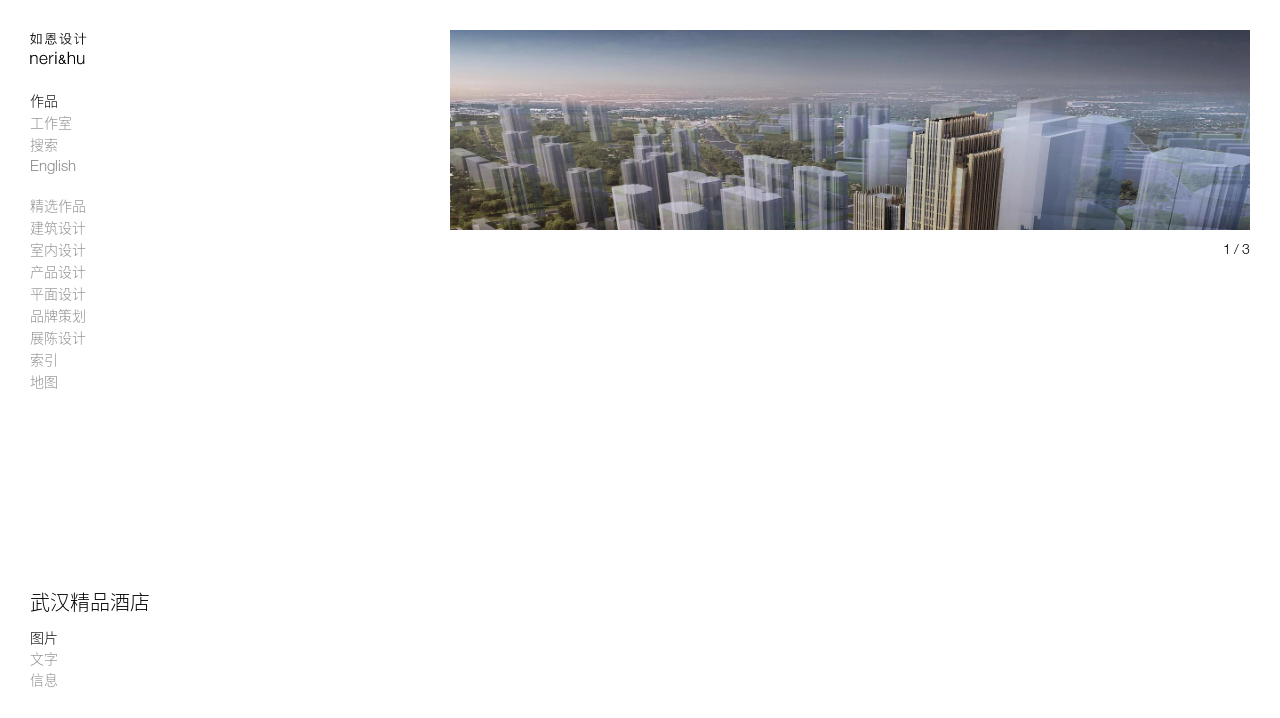

--- FILE ---
content_type: text/html; charset=UTF-8
request_url: https://neriandhu.com/zn/works/wuhan-hotel
body_size: 3317
content:
<!DOCTYPE html>
<html xmlns="http://www.w3.org/1999/xhtml" xml:lang="zn" lang="zn" class="zn">
<head>
<title>Neri&Hu – 武汉精品酒店</title>
<meta charset="utf-8">
<script src="https://use.typekit.net/mbj7pmj.js"></script><script>try{Typekit.load({ async: true });}catch(e){}</script><link rel='stylesheet' type='text/css' href='/css/main.css?26' /><meta name='viewport' content='width=device-width, initial-scale=1' /><link rel='apple-touch-icon' sizes='57x57' href='/css/favicons/apple-touch-icon-57x57.png'><link rel='apple-touch-icon' sizes='114x114' href='/css/favicons/apple-touch-icon-114x114.png'><link rel='apple-touch-icon' sizes='72x72' href='/css/favicons/apple-touch-icon-72x72.png'><link rel='apple-touch-icon' sizes='144x144' href='/css/favicons/apple-touch-icon-144x144.png'><link rel='apple-touch-icon' sizes='60x60' href='/css/favicons/apple-touch-icon-60x60.png'><link rel='apple-touch-icon' sizes='120x120' href='/css/favicons/apple-touch-icon-120x120.png'><link rel='apple-touch-icon' sizes='76x76' href='/css/favicons/apple-touch-icon-76x76.png'><link rel='apple-touch-icon' sizes='152x152' href='/css/favicons/apple-touch-icon-152x152.png'><link rel='icon' type='image/png' href='/css/favicons/196x196.png' sizes='196x196'><link rel='icon' type='image/png' href='/css/favicons/160x160.png' sizes='160x160'><link rel='icon' type='image/png' href='/css/favicons/96x96.png' sizes='96x96'><link rel='icon' type='image/png' href='/css/favicons/16x16.png' sizes='16x16'><link rel='icon' type='image/png' href='/css/favicons/32x32.png' sizes='32x32'><meta name='msapplication-TileColor' content='#ffffff'><meta name='msapplication-TileImage' content='/css/favicons/mstile-144x144.png'><meta name='keywords' content='Neri&amp;Hu, Shanghai'><meta name='description' content='Neri&amp;Hu Design and Research Office is an inter-disciplinary architectural design practice based in Shanghai, founded in 2004 by partners Lyndon Neri and Rossana Hu'><meta property='og:title' content='Neri&amp;Hu – 武汉精品酒店' /><meta property='og:type' content='website' /><meta property='og:description' content='Neri&amp;Hu Design and Research Office is an inter-disciplinary architectural design practice based in Shanghai, founded in 2004 by partners Lyndon Neri and Rossana Hu' /><meta property='og:image' content='' /><meta property='twitter:card' content='summary' /><meta property='twitter:title' content='Neri&amp;Hu – 武汉精品酒店' /><meta property='twitter:description' content='Neri&amp;Hu Design and Research Office is an inter-disciplinary architectural design practice based in Shanghai, founded in 2004 by partners Lyndon Neri and Rossana Hu' /><meta property='twitter:image' content='' /><meta name='format-detection' content='telephone=no' /><script type='text/javascript' src='/js/jquery-3.5.1.min.js'></script><script type='text/javascript' src='/js/jquery-migrate-3.3.1.min.js'></script><script type='text/javascript' src='/js/jquery.plugins.js'></script><script type='text/javascript' src='/js/docready.js?26'></script><script src='/js/mapbox-gl.js'></script><link href='/css/mapbox-gl.css' rel='stylesheet' /><script>
	(function(i,s,o,g,r,a,m){i['GoogleAnalyticsObject']=r;i[r]=i[r]||function(){
	(i[r].q=i[r].q||[]).push(arguments)},i[r].l=1*new Date();a=s.createElement(o),
	m=s.getElementsByTagName(o)[0];a.async=1;a.src=g;m.parentNode.insertBefore(a,m)
	})(window,document,'script','//www.google-analytics.com/analytics.js','ga');	
	ga('create', 'UA-18300174-3', 'auto');
	ga('send', 'pageview');
	</script></head>

<body><div id='site'><header><div class='logowrap'><a href='/zn' class='logo logo-zn'>如恩设计</a><a href='/en' class='logo logo-en'>neri&hu</a></div><nav id='mainnavi'><ul><li class='selected'><a href='/zn/works' data-subnavi='1'>作品</a></li><li><a href='/zn/about' data-subnavi='2'>工作室</a></li><li class='searchli'><form action='/zn/search/' id='searchform' method='get'><fieldset><div class='lot'><input type='hidden' name='l' value='zn' /><input type='text' name='q' value='' id='search' autocomplete='off' required /><label>搜索</label></div></fieldset></form></li><li class='mkbgr'><a class='langswitch' data-lang='en' href='/en/works/wuhan-hotel'>English</a></li></ul><ul class='subnavi subnavi_1 selected'><li><a href='/zn/works/selected' data-subsubnavi='1'>精选作品</a></li><li><a href='/zn/works/architecture' data-subsubnavi='2'>建筑设计</a></li><li><a href='/zn/works/interiors' data-subsubnavi='3'>室内设计</a></li><li><a href='/zn/works/products' data-subsubnavi='4'>产品设计</a></li><li><a href='/zn/works/graphics' data-subsubnavi='5'>平面设计</a></li><li><a href='/zn/works/branding' data-subsubnavi='6'>品牌策划</a></li><li><a href='/zn/works/installations-exhibitions' data-subsubnavi='7'>展陈设计</a></li><li><a href='/zn/works/index' data-subsubnavi='8'>索引</a></li><li><a href='/zn/works/map' data-subsubnavi='9'>地图</a></li></ul><ul class='subnavi subnavi_2'><li><a href='/zn/about' data-subsubnavi='10'>关于</a></li><li><a href='/zn/people' data-subsubnavi='11'>设计团队</a></li><li><a href='/zn/news' data-subsubnavi='12'>新闻</a></li><li><a href='/zn/press' data-subsubnavi='13'>媒体</a></li><li><a href='/zn/awards' data-subsubnavi='14'>奖项</a></li><li><a href='/zn/contact' data-subsubnavi='15'>联络</a></li></ul><ul class='subsubnavi subsubnavi_2'><li><a href='/zn/works/architecture' data-subsubnavi='2'>全部</a></li><li><a href='/zn/works/residential' data-subsubnavi='2'>住宅</a></li><li><a href='/zn/works/civic-cultural' data-subsubnavi='2'>公共与文化</a></li><li><a href='/zn/works/hospitality' data-subsubnavi='2'>酒店与餐饮</a></li><li><a href='/zn/works/masterplan-mixed-use' data-subsubnavi='2'>总体规划与综合体</a></li><li><a href='/zn/works/office-retail' data-subsubnavi='2'>办公与零售</a></li><li><a href='/zn/works/renovation' data-subsubnavi='2'>改造</a></li><li><a href='/zn/works/research' data-subsubnavi='2'>研究</a></li></ul><ul class='subsubnavi subsubnavi_3'><li><a href='/zn/works/interiors' data-subsubnavi='3'>全部</a></li><li><a href='/zn/works/hospitality_2' data-subsubnavi='3'>酒店与餐饮</a></li><li><a href='/zn/works/civic-cultural_2' data-subsubnavi='3'>公共与文化</a></li><li><a href='/zn/works/masterplan-mixeduse' data-subsubnavi='3'>总体规划与综合体</a></li><li><a href='/zn/works/office-retail_2' data-subsubnavi='3'>办公与零售</a></li><li><a href='/zn/works/residential_2' data-subsubnavi='3'>住宅</a></li></ul><ul class='subsubnavi subsubnavi_4'><li><a href='/zn/works/products' data-subsubnavi='4'>全部</a></li><li><a href='/zn/works/beds' data-subsubnavi='4'>床</a></li><li><a href='/zn/works/lighting' data-subsubnavi='4'>灯</a></li><li><a href='/zn/works/accessories' data-subsubnavi='4'>配饰</a></li><li><a href='/zn/works/carpets' data-subsubnavi='4'>毯</a></li><li><a href='/zn/works/seaters' data-subsubnavi='4'>椅</a></li><li><a href='/zn/works/tables' data-subsubnavi='4'>桌</a></li><li><a href='/zn/works/limited-editions' data-subsubnavi='4'>限量</a></li><li><a href='/zn/works/cabinets' data-subsubnavi='4'>柜</a></li><li><a href='/zn/works/bathroom' data-subsubnavi='4'>卫浴</a></li></ul><ul class='subsubnavi subsubnavi_5'><li><a href='/zn/works/graphics' data-subsubnavi='5'>全部</a></li><li><a href='/zn/works/signage-interior-graphics' data-subsubnavi='5'>标识与室内平面设计</a></li><li><a href='/zn/works/limited-editions_2' data-subsubnavi='5'>限量</a></li><li><a href='/zn/works/editorial' data-subsubnavi='5'>出版品</a></li><li><a href='/zn/works/packaging' data-subsubnavi='5'>包装设计</a></li></ul><ul class='subsubnavi subsubnavi_11'><li><a href='/zn/people/founding-partners/lyndon-neri' data-subsubnavi='11'>郭锡恩</a></li><li><a href='/zn/people/founding-partners/rossana-hu' data-subsubnavi='11'>胡如珊</a></li><li><a href='/zn/people/managing-director/jerry-del-fierro-' data-subsubnavi='11'>黄建利</a></li></ul><ul class='subsubnavi subsubnavi_12'><li><a href='/zn/news/' data-subsubnavi='12'>全部</a></li><li><a href='/zn/news/awards' data-subsubnavi='12'>奖项</a></li><li><a href='/zn/news/exhibitions' data-subsubnavi='12'>展览</a></li><li><a href='/zn/news/lectures' data-subsubnavi='12'>演讲</a></li><li><a href='/zn/news/project' data-subsubnavi='12'>项目</a></li></ul><ul class='subsubnavi subsubnavi_14'><li><a href='/zn/awards/' data-subsubnavi='14'>全部</a></li><li><a href='/zn/awards/founding-partners' data-subsubnavi='14'>个人</a></li><li><a href='/zn/awards/office' data-subsubnavi='14'>工作室</a></li><li><a href='/zn/awards/architecture' data-subsubnavi='14'>建筑设计</a></li><li><a href='/zn/awards/interiors' data-subsubnavi='14'>室内设计</a></li><li><a href='/zn/awards/products' data-subsubnavi='14'>产品设计</a></li><li><a href='/zn/awards/installations' data-subsubnavi='14'>展陈设计</a></li><li><a href='/zn/awards/food-beverage' data-subsubnavi='14'>餐饮</a></li><li><a href='/zn/awards/graphics-branding' data-subsubnavi='14'>品牌策划与平面设计</a></li></ul></nav></header><div id='searchresults'></div><main class='include'><article class='project'><div class='projectnavi'><span class='title'>武汉精品酒店</span><button class='sectiontitle selected' data-section='1'>图片</button><button class='sectiontitle' data-section='2'>文字</button><button class='sectiontitle' data-section='3'>信息</button></div><section class='sec_1 active'><button class='sectiontitle'>图片</button><div class='content'><div class='slideshow proj' data-effect='fade' data-autointerval='2000'><div class='inner group' data-ratio='1.3333333333333'><div class='slide activeslide'><img class='lazyload size4 right' src='https://cdn.neriandhu.com/files/images/2483/3/neri-and-hu-wuhan-hotel-02.jpg'  data-src='https://cdn.neriandhu.com/files/images/2483/3/neri-and-hu-wuhan-hotel-02.jpg' alt='' /><div class='hiddencap'></div></div><div class='slide'><img class='lazyload size5' src='https://cdn.neriandhu.com/files/images/2484/3/neri-and-hu-wuhan-hotel-01.jpg'  data-src='https://cdn.neriandhu.com/files/images/2484/3/neri-and-hu-wuhan-hotel-01.jpg' alt='' /><div class='hiddencap'></div></div><div class='slide'><img class='lazyload size4 right' src='https://cdn.neriandhu.com/files/images/2485/3/neri-and-hu-wuhan-hotel-03.jpg'  data-src='https://cdn.neriandhu.com/files/images/2485/3/neri-and-hu-wuhan-hotel-03.jpg' alt='' /><div class='hiddencap'></div></div></div><button class='ssnavi sbtn prev'></button><button class='ssnavi sbtn next'></button><div class='caption'><span class='counter'><span class='ic'>1</span>&thinsp;/&thinsp;3</span> <span class='captiontext'></span></div></div><div class='related afterslideshow'><h2>相关作品</h2><div class='thumbs'><a href='/zn/works/shanghai-edition-hotel' class='thumb'><div class='img'><img src='https://cdn.neriandhu.com/files/images/1899/2/neri-and-hu-shanghai-edition-02.jpg' width='600' height='548' alt='' /></div><div class='txt'>上海艾迪逊酒店</div></a><a href='/zn/works/the-archives-le-meridien-zhengzhou' class='thumb portrait'><div class='img'><img src='https://cdn.neriandhu.com/files/images/97/2/neri-and-hu-le-meridien-zhengzhou-01.jpg' width='400' height='600' alt='' /></div><div class='txt'>档案 | 郑州建业艾美酒店</div></a></div></div></div></section><h1>武汉精品酒店</h1><section class='sec_2'><button class='sectiontitle'>文字</button><div class='content txtimg'><div class='txt'><div></div></div><div class='imgcol'></div></div></section><section class='sec_3'><button class='sectiontitle'>信息</button><div class='content txtimg spec'><div class='txt'><div><p>面积<br>N/A</p>
<p>项目状态<br>概念</p>
<p>竣工时间<br>N/A</p>
<p>项目周期<br>2014年5月–</p>
<p>地址<br>N/A</p></div></div><div class='imgcol'></div></div></section><section class='sec_4 related'><button class='sectiontitle'>相关作品</button><div class='content'><a href='/zn/works/shanghai-edition-hotel' class='thumb'><div class='img'><img src='https://cdn.neriandhu.com/files/images/1899/2/neri-and-hu-shanghai-edition-02.jpg' width='600' height='548' alt='' /></div><div class='txt'>上海艾迪逊酒店</div></a><a href='/zn/works/the-archives-le-meridien-zhengzhou' class='thumb portrait'><div class='img'><img src='https://cdn.neriandhu.com/files/images/97/2/neri-and-hu-le-meridien-zhengzhou-01.jpg' width='400' height='600' alt='' /></div><div class='txt'>档案 | 郑州建业艾美酒店</div></a></div></section></article></main></div><div id='overlay'></div></body></html>

--- FILE ---
content_type: text/css
request_url: https://neriandhu.com/css/main.css?26
body_size: 8802
content:
@font-face {font-family:'HelveticaNeue';src:url('fonts/372278_0_0.eot');src:url('fonts/372278_0_0.eot?#iefix') format('embedded-opentype'), url('fonts/372278_0_0.woff2') format('woff2'), url('webfonts/372278_0_0.woff') format('woff'), url('fonts/372278_0_0.ttf') format('truetype'); }html, body, div, span, applet, object, iframe, h1, h2, h3, h4, h5, h6, p, blockquote, pre, a, abbr, acronym, address, big, cite, code, del, dfn, em, img, ins, kbd, q, s, samp, small, strike, strong, sub, sup, tt, var, b, u, i, center, dl, dt, dd, ol, ul, li, fieldset, form, label, legend, table, caption, tbody, tfoot, thead, tr, th, td, article, aside, canvas, details, embed, figure, figcaption, footer, header, hgroup, menu, nav, output, ruby, section, summary, time, mark, audio, video {margin:0;padding:0;border:0;font-size:100%;font:inherit;vertical-align:baseline;-webkit-text-size-adjust:none;-webkit-font-smoothing:antialiased;-webkit-box-sizing:border-box;-moz-box-sizing:border-box;box-sizing:border-box; }article, aside, details, figcaption, figure, footer, header, hgroup, menu, nav, section {display:block; }body {line-height:1; }ol, ul {list-style:none; }blockquote, q {quotes:none; }blockquote:before, blockquote:after, q:before, q:after {content:'';content:none; }table {border-collapse:collapse;border-spacing:0; }pre {font-size:12px; }html, body {height:100%; }div {position:relative;overflow:hidden; }.dn {display:none; }.db {display:block; }.dib {display:inline-block; }.fl {float:left; }.fr {float:right; }.h {width:100%; }.ov {overflow:visible; }b {font-weight:bold; }.mt {margin-bottom:20px; }.mb {margin-bottom:20px; }em {font-style:italic; }html body, html select, html input, html textarea {font-family:HelveticaNeue, "source-han-sans-simplified-c", Helvetica, Arial, Verdana, sans-serif;font-weight:normal;font-size:15px;line-height:19px; }html.zn body, html.zn select, html.zn input, html.zn textarea {font-size:14px;line-height:21px; }@media screen and (min-width:768px) {html body, html select, html input, html textarea {font-size:16px;line-height:20px; }html.zn body, html.zn select, html.zn input, html.zn textarea {font-size:14px;line-height:22px; } }a {color:inherit;text-decoration:none; }img {display:block; }button {background:none;border:none;cursor:pointer;padding:0;margin:0;font-family:inherit;font-size:inherit; }button:focus {outline:0; }button::-moz-focus-inner, input::-moz-focus-inner {border:0;padding:0;border-radius:0; }input, textarea, select {-webkit-box-sizing:border-box;-moz-box-sizing:border-box;box-sizing:border-box;outline:0;border-radius:0px;-webkit-appearance:none;-moz-appearance:none;appearance:none; }input {color:#000;background:transparent;border:none; }input[type=checkbox] {display:none; }input[type=checkbox] + label:before {font-family:Icons;display:inline-block;content:"\f096";width:22px;padding-left:1px; }input[type=checkbox]:checked + label:before {content:"\f046"; }select {color:#000;background:transparent;border:2px solid;width:100%;padding:13px 10px 12px; }.select:after {content:"\f0d7";font-family:Icons;color:#000;padding:6px 4px 2px;position:absolute;right:10px;top:21px;z-index:1;text-align:right;width:25px;pointer-events:none; }label {-webkit-touch-callout:none;-webkit-user-select:none;-khtml-user-select:none;-moz-user-select:none;-ms-user-select:none;user-select:none; }div.lot {position:relative;overflow:visible; }div.lot input {position:relative;top:0;left:0;z-index:1;background:none;color:#000; }div.lot input + label {position:absolute;top:0;bottom:0;left:0;width:100%;transition:opacity 0.2s;color:#000; }div.lot input:focus + label, div.lot input:valid + label {opacity:0; }div.lot .check {position:absolute;display:none;right:5px;bottom:6px;font-size:24px;line-height:24px; }div.lot .ccicon {position:absolute;display:block;right:5px;top:-8px;z-index:2; }div.lot .ccicon i {color:#444; }div.lot .ccicon i.selected {color:#000; }div.lot.validated input {color:;border-color:; }div.lot.validated .ccicon i.selected {color:; }div.lot.validated .check {display:block;color:; }div.lot.notvalid input {color:;border-color:; }h1 {margin-bottom:38px;font-size:30px;line-height:38px; }p {margin-bottom:20px; }p:last-child {margin-bottom:0; }.fsxs {font-size:14px;line-height:17px; }.fss {font-size:15px;line-height:19px; }.fsl {font-size:20px;line-height:24px; }.fsxl {font-size:30px;line-height:38px; }@media screen and (min-width:1024px) {h1 {margin-bottom:;font-size:;line-height:; }p {margin-bottom:; }p:last-child {margin-bottom:0; }.fsxs {font-size:;line-height:; }.fss {font-size:;line-height:; }.fsl {font-size:;line-height:; }.fsxl {font-size:;line-height:; } }.txtcol2 {-moz-column-count:2;-webkit-column-count:2;-o-column-count:2;column-count:2;-webkit-column-gap:10px;-moz-column-gap:10px;column-gap:10px;-moz-column-fill:auto;column-fill:auto; }.txtcol2 h3 {color:#919091;-moz-column-break-after:avoid;-webkit-column-break-after:avoid;column-break-after:avoid; }#site {background:#fff;min-height:100%;height:auto !important;height:100%;margin:0 auto;position:static;overflow:visible; }.include {min-height:100vh; }.include .paa {padding:75px 15px 20px;position:relative; }@media screen and (min-width:768px) {.include .paa {padding:100px 30px 20px; } }@media screen and (min-width:1024px) {.include {width:calc(100% - 220px);margin-left:220px; }.include .paa {padding:30px 30px 20px; } }@media screen and (min-width:1280px) {.include {width:calc(100% - 250px);margin-left:250px; }.include .paa {padding:75px 30px 30px; } }@media screen and (min-width:1760px) {.include {width:calc(100% - 300px);margin-left:300px; }.include .paa {padding:75px 30px 30px; } }#overlay {visibility:hidden;opacity:0;position:fixed;top:0;left:0;width:100%;height:100%;background-color:#f5f5f5;z-index:1;transition:opacity 0.3s ease-in; }#overlay.visible {visibility:visible;opacity:0.8;transition:opacity 0.3s ease-in; }@media screen and (min-width:1024px) {#overlay, #overlay.visible {visibility:hidden; } }header {position:fixed;top:0;left:0;width:100%;overflow:visible;background:#fff;z-index:4;padding:13px 15px;display:flex; }header .logowrap {flex:50%;align-self:start; }header .logowrap a {display:block; }header .logowrap .logo {background-repeat:no-repeat;width:80px;height:19px;line-height:999px;overflow:hidden; }header .logowrap .logo.logo-zn {margin-top:0px;background-position:left 1px;background-size:53px 14px;background-image:url(img/logo/neri-and-hu-logo-cn.svg); }header .logowrap .logo.logo-en {margin-top:1px;background-position:left 0px;background-size:51px 14px;background-image:url(img/logo/neri-and-hu-logo-en.svg); }header nav {flex:50%;align-self:start;display:block;position:relative; }header nav ul {position:relative;margin-top:0px; }header nav ul:first-child {margin:0; }header nav ul li {overflow:hidden;display:block;max-height:0;opacity:0.45;transition-delay:0.05s;transition-property:all;transition-duration:0.15s;transition-timing-function:ease-in-out; }header nav ul li a {display:block; }header nav ul li.selected {opacity:1;max-height:50px; }header nav ul li:hover {opacity:1; }header nav ul.subnavi, header nav ul.subsubnavi {display:none; }header nav ul.subnavi.selected, header nav ul.subsubnavi.selected {display:block; }header nav.expanded ul {margin-top:20px; }header nav.expanded ul:first-child {margin-top:0; }header nav.expanded ul li {max-height:50px; }header:hover nav {display:block; }@media screen and (min-width:350px) and (max-width:767px) {header nav.expanded ul li input {font-size:16px;line-height:20px; }header nav.expanded ul li label {font-size:16px;line-height:20px; }header nav.expanded ul li a {font-size:16px;line-height:20px;padding:2px 0; } }.zn .mkbgr {font-size:15px;line-height:19px; }body.homeboy header nav ul li {opacity:1; }@media screen and (min-width:768px) {header {padding:29px 30px 24px; }header .logowrap .logo {width:80px;height:19px;line-height:999px; }header .logowrap .logo.logo-zn {margin-top:0px;background-position:left 3px;background-size:57px 14px; }header .logowrap .logo.logo-en {margin-top:3px;background-position:left 0px;background-size:55px 14px; }header nav {padding-left:15px; } }@media screen and (min-width:1024px) {header {background:#fff;width:220px;display:block;padding:29px 30px;height:100%;transition:top 0.3s ease-in-out; }header .paa {padding:10px 30px;position:relative; }header .logowrap {width:100%; }header .logowrap #navicon {display:none; }header nav {width:100;display:block;margin-top:20px;position:relative;padding-left:0; }header nav ul {display:block;margin-top:20px;position:relative; }header nav ul li {max-height:50px; }header nav ul li.selected {opacity:1; }header nav ul:first-child {margin-top:20px; }header:hover nav ul li {opacity:0.45; }header:hover nav ul li.selected {opacity:1; }header:hover nav.searching ul li {opacity:0; }header:hover nav.searching ul li.searchli {opacity:1; }.belowheader {padding-top:45px; }.notouch header nav ul li {opacity:0; }.notouch header nav ul li.selected {opacity:1; }.notouch header nav.searching ul li {opacity:0; }.notouch header nav.searching ul li.searchli {opacity:1; }.notouch header:hover nav ul li {opacity:0.45; }.notouch header:hover nav ul li.selected {opacity:1; }.notouch header:hover nav ul li:hover {opacity:1; }.notouch header:hover nav.searching ul li {opacity:0; }.notouch header:hover nav.searching ul li.searchli {opacity:1; } }@media screen and (min-width:1280px) {header {width:250px; } }.indextable .row {width:100%;display:block;padding:0;margin-bottom:20px; }.indextable .row span {display:block; }.indextable .row span.year {float:left;width:70px; }.indextable .row span.title, .indextable .row span.category {display:block;margin-left:70px; }.indextable .row span.category {color:#919091;margin-left:70px; }.indextable .row span.location {margin-right:4px;color:#919091;margin-left:70px; }.indextable .row span .hom {display:none; }.indextable .row span.thumb {display:none;opacity:0;position:fixed;top:0;left:0; }.indextable .row.header {display:none; }.indextable .row.header a, .indextable .row.header span {display:inline-block;margin-right:4px;font-size:15px;line-height:19px;color:#000; }.indextable .row.header a.category, .indextable .row.header span.category {margin-right:0; }.indextable .row.header a .ss-arrow-down, .indextable .row.header span .ss-arrow-down {display:none; }.indextable .row.header a .ss-arrow-up, .indextable .row.header span .ss-arrow-up {display:none; }.indextable .row.header a:hover, .indextable .row.header span:hover {color:#000; }.indextable .row.header a:hover.ASC .ss-arrow-down, .indextable .row.header span:hover.ASC .ss-arrow-down {display:inline-block; }.indextable .row.header a:hover.DESC .ss-arrow-up, .indextable .row.header span:hover.DESC .ss-arrow-up {display:inline-block; }.indextable .row.header a.selected, .indextable .row.header span.selected, .indextable .row.header a.selected:hover, .indextable .row.header span.selected:hover {color:#000; }.indextable .row.header a.selected.ASC .ss-arrow-up, .indextable .row.header span.selected.ASC .ss-arrow-up, .indextable .row.header a.selected:hover.ASC .ss-arrow-up, .indextable .row.header span.selected:hover.ASC .ss-arrow-up {display:inline-block; }.indextable .row.header a.selected.ASC .ss-arrow-down, .indextable .row.header span.selected.ASC .ss-arrow-down, .indextable .row.header a.selected:hover.ASC .ss-arrow-down, .indextable .row.header span.selected:hover.ASC .ss-arrow-down {display:none; }.indextable .row.header a.selected.DESC .ss-arrow-up, .indextable .row.header span.selected.DESC .ss-arrow-up, .indextable .row.header a.selected:hover.DESC .ss-arrow-up, .indextable .row.header span.selected:hover.DESC .ss-arrow-up {display:none; }.indextable .row.header a.selected.DESC .ss-arrow-down, .indextable .row.header span.selected.DESC .ss-arrow-down, .indextable .row.header a.selected:hover.DESC .ss-arrow-down, .indextable .row.header span.selected:hover.DESC .ss-arrow-down {display:inline-block; }.indextable.byyear .row .year {opacity:0; }.indextable.byyear .row.isfirst .year {opacity:1; }.indextable.byyear .row.header .year {opacity:1; }@media screen and (min-width:768px) {.indextable .row {padding:0;margin-bottom:0px;overflow:hidden; }.indextable .row a, .indextable .row span {display:inline-block;margin-right:0;margin-left:0;float:left;padding:2px 20px 2px 0; }.indextable .row a .hod, .indextable .row span .hod {display:none; }.indextable .row a .hom, .indextable .row span .hom {display:inline; }.indextable .row a.year, .indextable .row span.year {width:8.69565%;margin-right:0%;color:#000; }.indextable .row a.title, .indextable .row span.title {display:inline-block;width:40.47826%;margin-left:0; }.indextable .row a.location, .indextable .row span.location {width:28.08696%;margin-right:0%;margin-left:0;color:#000; }.indextable .row a.category, .indextable .row span.category {float:none;display:block;overflow:hidden;margin-right:0;margin-left:0;width:22.73913%;color:#000; }.indextable .row.header {display:block;padding-top:0; }.indextable .row.header .sortbylabel {display:none; }.indextable .row.header a, .indextable .row.header span {font-size:;line-height:;margin-right:0%; }.indextable .row.header a.category {margin-right:0%; }.indextable .row.header:hover {font-weight:normal; }.indextable.byyear .row.isfirst {margin-top:50px; }.indextable.byyear .row.isfirst:nth-child(2) {margin-top:10px; } }ul.filter {text-transform:uppercase;font-size:14px;line-height:17px;margin-bottom:40px; }ul.filter li {display:inline-block;margin-right:10px; }ul.filter li a {color:#919091; }ul.filter li a.selected, ul.filter li a:hover {color:#000; }.projects .thumbswrap .thumb {display:block; }.projects .thumbswrap .thumb .txt {margin-top:11px; }.projects .thumbswrap .thumb img {width:100%;height:auto; }@media screen and (max-width:767px) {.projects .thumbswrap .thumb {margin-bottom:45px;width:83.33333%; }.projects .thumbswrap .thumb:nth-child(even) {margin-left:16.66667%; }.projects .thumbswrap .thumb.portrait {width:66.66667%; }.projects .thumbswrap .thumb.portrait:nth-child(even) {margin-left:33.33333%; } }@media screen and (min-width:768px) {.projects {padding:100px 30px; }.projects .thumbswrap {min-height:100vh; }.projects .thumbswrap.normal .thumb {margin-bottom:20px;margin-right:30px;float:left; }.projects .thumbswrap.normal .thumb img {height:250px;width:auto; }.projects .thumbswrap.normal .thumb .txt {height:40px;overflow:hidden;text-overflow:ellipsis;display:-webkit-box;-webkit-line-clamp:2;-webkit-box-orient:vertical; }.projects .thumbswrap.deluxe .thumb {position:absolute;width:41.66667%; }.projects .thumbswrap.deluxe .thumb.portrait {width:33.33333%; }.projects .thumbswrap.deluxe .thumb.size_1 {width:33.33333%; }.projects .thumbswrap.deluxe .thumb.size_1.portrait {width:25%; }.projects .thumbswrap.deluxe .thumb.size_2 {width:41.66667%; }.projects .thumbswrap.deluxe .thumb.size_2.portrait {width:33.33333%; }.projects .thumbswrap.deluxe .thumb.size_3 {width:50%; }.projects .thumbswrap.deluxe .thumb.size_3.portrait {width:41.66667%; }.notouch .projects .thumb .txt {opacity:0;transition:opacity 0.3s ease; }.notouch .projects .thumb:hover .txt {opacity:1; } }@media screen and (min-width:1024px) {.projects {padding:30px 30px 30px 0; } }.playerwrap {z-index:10;-webkit-touch-callout:none;-webkit-user-select:none;-khtml-user-select:none;-moz-user-select:none;-ms-user-select:none;user-select:none; }.playerwrap .progressbar {height:1px;background:#ccc;cursor:pointer;position:absolute;bottom:10px;left:27px;right:30px;width:calc(100% - 78px);z-index:1;transition:height 0.2s ease, bottom 0.2s ease; }.playerwrap .progressbar .bufferbar {height:10px;background:#aaa;position:absolute;top:0;left:0; }.playerwrap .progressbar .timebar {height:10px;position:absolute;top:0;left:0;background:#000;opacity:0.7; }.playerwrap .progressbar:hover {height:10px;bottom:6px; }.playerwrap .onvideo {position:absolute;top:0;left:0;width:100%;height:calc(100% - 30px);background:transparent; }.playerwrap .onvideo:after {position:absolute;font-family:Icons;content:"\f04b";top:50%;left:50%;margin-left:-16px;margin-top:-18px;font-size:40px; }.playerwrap .controls {margin-top:5px;color:#000;font-size:14px;line-height:19px; }.playerwrap .controls button {color:inherit; }.playerwrap .controls button:hover {opacity:0.45; }.playerwrap .controls .play {margin-right:10px;text-transform:uppercase; }.playerwrap .controls .fullscreen {float:right;text-transform:uppercase;margin-left:5px;font-size:14px; }.playerwrap .controls .mute {float:right;text-transform:uppercase; }@media screen and (min-width:768px) {.playerwrap .controls {font-size:14px;line-height:19px; } }article {padding:75px 15px 13px; }article .image + .maintxt, article .slideshow + .maintxt {margin-top:17px; }@media screen and (min-width:768px) {article {padding:100px 30px 29px; } }@media screen and (min-width:1024px) {article {padding:30px 30px 29px 0; } }.project {padding:75px 15px 20px; }.project h1 {font-size:20px;line-height:24px;margin-bottom:12px; }.project .projectnavi {display:none; }.project section .sectiontitle {display:block; }.project section .sectiontitle:before {font-family:Icons;display:inline-block;content:"\f063";margin-right:5px; }.project section .content {height:0;transition:height 0.3s ease-in-out; }.project section .content .reflink {color:#14aae3; }.project section .content .afterslideshow {display:none; }.project section .content.txtimg .txt .inlinereference {width:100%;margin-top:35px;margin-bottom:35px; }.project section .content.txtimg .txt .inlinereference img {width:calc(50% - 8px);height:auto;float:left; }.project section .content.txtimg .txt .inlinereference .refcaption {overflow:visible;float:left;margin-left:16px;width:calc(50% - 8px);font-size:14px;line-height:17px; }.project section .content.txtimg .txt .inlinereference .refcaption.has-hanging-quotes p:first-child {text-indent:-0.35em; }.project section .content.txtimg .txt.columns .cl2 {margin-top:20px; }.project section .content.txtimg .txt .sectext {margin-top:19px; }.project section .content .imgcol {display:none; }.project section.expanded .sectiontitle:before {content:"\f062"; }.project section.expanded .content {padding-top:14px;height:auto; }.project section:nth-child(-n+4) {margin-bottom:24px; }.project section:nth-child(-n+4) .sectiontitle {display:none; }.project section:nth-child(-n+4) .content {height:auto; }.project .related .thumb {display:block;width:60%;margin-bottom:40px;clear:both; }.project .related .thumb img {width:100%;height:auto; }.project .related .thumb.portrait {width:33%; }.project .related .thumb .txt {margin-top:8px; }.project .related .thumb:nth-child(even) {float:right; }html.zn .project h1 {font-size:19px;line-height:26px; }@media screen and (min-width:768px) {.project {padding:100px 30px 29px; }.project section .content.txtimg {display:flex; }.project section .content.txtimg .txt {width:65.25424%;margin-right:4.23729%;padding-bottom:40px; }.project section .content.txtimg .txt.spec {-moz-column-count:2;-webkit-column-count:2;-o-column-count:2;column-count:2;-webkit-column-gap:30px;-moz-column-gap:30px;column-gap:30px;-moz-column-fill:auto;column-fill:auto; }.project section .content.txtimg .txt.spec p {-webkit-column-break-inside:avoid;page-break-inside:avoid;break-inside:avoid; }.project section .content.txtimg .txt .inlinereference {display:none; }.project section .content.txtimg .sectext {padding-bottom:40px; }.project section .content.txtimg .imgcol {display:block;width:30.50848%;overflow:visible; }.project section .content.txtimg .imgcol .reference {overflow:visible;position:absolute;top:0;left:0;display:none; }.project section .content.txtimg .imgcol .reference:first-child {display:block; }.project section .content.txtimg .imgcol .reference img {width:100%;height:auto; }.project section .content.txtimg .imgcol .reference .refcaption {overflow:visible;margin-top:12px;font-size:14px;line-height:17px; }.project section .content.txtimg .imgcol .reference .refcaption.has-hanging-quotes p:first-child {text-indent:-0.35em; } }@media screen and (min-width:1024px) {.project {padding:30px 30px 30px 0; }.project .projectnavi {position:fixed;left:30px;bottom:30px;display:block;z-index:4;width:200px; }.project .projectnavi .title {display:block;font-size:20px;line-height:24px;margin-bottom:12px; }.project .projectnavi button {display:block;opacity:0.45; }.project .projectnavi button.selected {opacity:1; }.project h1 {display:none; }.project section {display:none;width:100%;margin-bottom:0; }.project section .sectiontitle {display:none; }.project section.active {display:block; }.project section:nth-child(-n+4) {margin-bottom:0px; }.project section .content {height:auto;min-height:calc(100vh - 60px);transition:none; }.project section .content.txtimg {display:flex; }.project section .content.txtimg .txt {align-self:flex-end;width:100%;padding-bottom:0px;margin-right:0; }.project section .content.txtimg .txt.columns {display:flex; }.project section .content.txtimg .txt.columns div {height:auto;width:30.28455%;align-self:flex-end;margin-right:4.57317%; }.project section .content.txtimg .txt.columns div.cl1 {margin-right:4.57317%; }.project section .content.txtimg .txt.columns div.cl2 {margin-top:0px; }.project section .content.txtimg .txt.columns p:last-child {margin-bottom:0; }.project section .content.txtimg .txt .inlinereference {display:none; }.project section .content.txtimg .txt .sectext {padding-bottom:0px;align-self:flex-end;width:30.28455%; }.project section .content.txtimg .imgcol {position:absolute;top:0;right:0;min-height:200px;width:23%;margin:0; }.project section .content.txtimg.spec .imgcol {width:30.28455%; }.project section .content .afterslideshow {display:block;position:fixed;width:500px;right:-500px;top:0;height:100%;padding:29px 30px;transition:right 0.5s ease; }.project section .content .afterslideshow h2 {margin-bottom:15px; }.project section .content .afterslideshow .thumbs {background:#fff;height:calc(100vh - 100px);display:flex;flex-direction:column;justify-content:space-between; }.project section .content .afterslideshow .thumbs .thumb {margin-bottom:0; }.project section .content .slideshow {transition:margin 0.5s ease; }.project section .content.showingrelated .slideshow {margin-left:-500px; }.project section .content.showingrelated .slideshow .sbtn.prev {width:100%; }.project section .content.showingrelated .slideshow .sbtn.next {width:0; }.project section .content.showingrelated .afterslideshow {right:0; } }@media screen and (min-width:1280px) {.project .projectnavi {width:190px; } }@media screen and (min-width:1760px) {.project .projectnavi {width:250px; } }.pagecontent {display:flex;flex-wrap:wrap; }.pagecontent.reverse {flex-direction:column-reverse; }.pagecontent .imgcol {width:100%; }.pagecontent .txt {width:100%;margin-bottom:40px; }.pagecontent .txt.columns div {margin-bottom:20px; }.pagecontent .txt.columns div:last-child {margin-bottom:0; }.pagecontent.reverse .txt {margin-bottom:20px; }.pagecontent .image {margin-bottom:20px; }.pagecontent .image img {width:100%;height:auto; }@media screen and (min-width:768px) {.pagecontent {flex-direction:row-reverse;flex-wrap:no-wrap;justify-content:space-between; }.pagecontent.reverse {flex-direction:row-reverse; }.pagecontent.reverse .txt {margin-bottom:0; }.pagecontent div.imgcol {width:30.50848%; }.pagecontent div.imgcol .slideshow, .pagecontent div.imgcol .image {float:right; }.pagecontent .txt {width:65.25424%; }.pagecontent .txt.columns div {margin-bottom:0; } }@media screen and (min-width:1024px) {.pagecontent {min-height:calc(100vh - 60px);display:flex;flex-direction:row-reverse; }.pagecontent .slideshow, .pagecontent .image, .pagecontent .txt {min-height:min-content; }.pagecontent div.imgcol {width:31.33333%; }.pagecontent div.imgcol .slideshow, .pagecontent div.imgcol .image {float:right; }.pagecontent div.imgcol .slideshow.nrw, .pagecontent div.imgcol .image.nrw {width:80%; }.pagecontent div.imgcol .slideshow.nrw img.portrait, .pagecontent div.imgcol .image.nrw img.portrait {float:right;width:71%; }.pagecontent div.imgcol .slideshow .slide img, .pagecontent div.imgcol .image .slide img {float:right; }.pagecontent .txt {width:65.66667%;align-self:flex-end;margin-right:3%;margin-bottom:0; } }@media screen and (min-width:1280px) {.pagecontent .txt.columns {display:flex; }.pagecontent .txt.columns div {height:auto;width:47.71574%;align-self:flex-end; }.pagecontent .txt.columns div:first-child {margin-right:4.56853%; } }.page {padding:75px 15px 20px; }@media screen and (min-width:768px) {.page {padding:100px 30px 29px; } }@media screen and (min-width:1024px) {.page {padding:30px 30px 29px; } }.press .presslist {width:100%; }.press .presslist .item {width:100%;display:flex; }.press .presslist .item.first {margin-top:20px; }.press .presslist .item.first:first-child {margin-top:0; }.press .presslist .item .year, .press .presslist .item .month {width:25%;opacity:0; }.press .presslist .item .year.first, .press .presslist .item .month.first {opacity:1; }.press .presslist .item .title {width:50%; }.press .presslist .item .title .pressinfo {display:none; }.press .pressimg {display:none; }@media screen and (min-width:768px) {.press {display:flex; }.press .presslist {width:65.25424%;margin-right:4.23729%; }.press .presslist .item .title {cursor:pointer; }.press .presslist .item .title .readmore {display:inline-block;opacity:0;color:#919091;transition:opacity 0.3s ease; }.press .presslist .item .title:hover .readmore {opacity:1; }.press .pressimg {width:30.50848%;display:block; }.press .pressimg img {width:100%;height:auto; }.press .pressimg .readmore {display:block;margin:8px 0; }.press .pressimg .readmore a {display:block; }.press .pressimg .readmore a:hover {color:#919091; } }.news .newsitem {width:100%;margin-bottom:57px; }.news .newsitem .img img {width:100%;height:auto; }.news .newsitem .img img.portrait {width:60%; }.news .newsitem .img + .txt {margin-top:12px; }.news .newsitem .txt .title {display:block; }.news .newsitem .txt .date {display:block;color:#919091;margin-bottom:19px; }.news .newslist {width:100%; }.news .newslist .item {color:#919091;margin-bottom:19px;display:block; }.news .newslist .item:hover {color:#000; }.news .newslist .item.selected {display:none; }.news .newslist .item .date {display:block; }.news .newslist .item .title {display:block;margin-bottom:19px; }@media screen and (min-width:768px) {.news {display:flex; }.news .newsitem {width:65.25424%; }.news .newslist {margin-left:4.23729%;width:30.50848%; }.news .newslist .item.selected {display:block;color:#000; } }@media screen and (min-width:1280px) {.news {display:flex; }.news .newsitem {width:57.08333%; }.news .newslist {margin-left:11.58333%;width:31.33333%; }.news .newslist .item.selected {display:block;color:#000; } }.people .thumb {display:block;width:100%;margin-bottom:40px; }.people .thumb .img {width:100%;background:#eee;position:relative; }.people .thumb .img:before {display:block;content:"";width:100%;padding-top:66.66667%; }.people .thumb .img img {position:absolute;top:50%;left:50%;width:100%;height:auto;transform:translateX(-50%) translateY(-50%); }.people .thumb .title {margin-top:17px; }.people .thumb .txt {display:none; }@media screen and (min-width:600px) {.people .thumbswrap {margin-left:-10px;margin-right:-10px;display:-webkit-box;display:-ms-flexbox;display:flex;flex-wrap:wrap; }.people .thumbswrap .thumb {-webkit-box-flex:0;-ms-flex:none;flex:none;width:50%;padding-left:10px;padding-right:10px; } }@media screen and (min-width:1024px) {.people .thumbswrap {margin-left:-10px; }.people .thumbswrap .thumb {width:33%;padding-left:10px;padding-right:10px; } }.person {padding:75px 15px 20px; }@media screen and (min-width:768px) {.person {padding:29px 30px 29px; } }.awards .yearwrap, .projawards .yearwrap {padding:0 0 0 70px; }.awards .yearwrap .year, .projawards .yearwrap .year {display:block;position:absolute;top:0;left:0; }.awards .yearwrap .item, .projawards .yearwrap .item {margin-bottom:38px; }.awards .yearwrap .item .title, .projawards .yearwrap .item .title {display:block; }.awards .yearwrap .item .subtitle, .projawards .yearwrap .item .subtitle {display:block;color:#919091; }@media screen and (min-width:768px) {.awards {padding:120px 30px 29px; }.awards .yearwrap, .projawards .yearwrap {padding:0 0 0 8.69565%; }.awards .yearwrap .item, .projawards .yearwrap .item {margin-bottom:38px;float:left; }.awards .yearwrap .item:nth-child(even), .projawards .yearwrap .item:nth-child(even) {width:42.85714%;clear:both;margin-right:4.7619%; }.awards .yearwrap .item:nth-child(odd), .projawards .yearwrap .item:nth-child(odd) {width:52.38095%; } }@media screen and (min-width:1024px) {.awards {padding:29px 30px 29px 0; }.awards .yearwrap, .projawards .yearwrap {padding:0 0 0 17.3913%; }.awards .yearwrap .item, .projawards .yearwrap .item {margin-bottom:38px;float:left; }.awards .yearwrap .item:nth-child(even), .projawards .yearwrap .item:nth-child(even) {width:47.36842%;clear:both;margin-right:5.26316%; }.awards .yearwrap .item:nth-child(odd), .projawards .yearwrap .item:nth-child(odd) {width:47.36842%; } }@media screen and (min-width:1280px) {.awards .yearwrap, .projawards .yearwrap {padding:0 0 0 170px; }.awards .yearwrap .item, .projawards .yearwrap .item {margin-bottom:48px;width:30.84337%;margin-right:3.44828%; }.awards .yearwrap .item:nth-child(even), .projawards .yearwrap .item:nth-child(even) {width:30.84337%;clear:none;margin-right:3.44828%; }.awards .yearwrap .item:nth-child(odd), .projawards .yearwrap .item:nth-child(odd) {width:30.84337%; }.awards .yearwrap .item:nth-child(3n+1), .projawards .yearwrap .item:nth-child(3n+1) {margin-right:0; }.awards .yearwrap .item:nth-child(3n+2), .projawards .yearwrap .item:nth-child(3n+2) {clear:both; } }.home {padding:120px 15px 20px; }.home .img img {width:100%;height:auto; }.home .txt {margin-top:40px;font-size:20px;line-height:24px;background:#fff;overflow:visible; }.home .txt.has-hanging-quotes p:first-child {text-indent:-0.35em; }html.zn .home .txt {font-size:19px;line-height:26px; }@media screen and (min-width:768px) {.home {padding:120px 30px 20px;height:calc(100vh - 140px); }.home .img img {width:100%;height:auto; }.home .txt {margin-top:0px;font-size:30px;line-height:38px;position:absolute;bottom:0px;left:0;padding:10px 30px 40px;background:#fff; }html.zn .home .txt {font-size:25px;line-height:39px; } }@media screen and (min-width:1024px) {.home {padding:30px 30px 30px 0;height:100vh;position:relative; }.home .img img {float:right;width:72%; }.home .img .playerwrap {float:right;width:72%; }.home .txt {font-size:30px;line-height:38px;padding:10px 10px 30px;background:#fff;width:100%; }.home .txt p {width:82%;max-width:850px; }html.zn .home .txt {font-size:25px;line-height:39px; } }#lightbox {display:none;position:fixed;top:0;left:0;background:rgba(255, 255, 255, 0.92);width:100%;height:100%;z-index:100;-webkit-box-sizing:border-box;-moz-box-sizing:border-box;box-sizing:border-box;padding:16px; }#lightbox.pntr {cursor:pointer; }#lightbox .content {position:absolute;width:60%;top:50%;left:50%;transform:translateX(-50%) translateY(-50%); }#lightbox .content img {width:100%;height:auto; }#lightbox .content .caption {margin-top:8px; }#lightbox .content .caption a {display:block;color:#14aae3; }#lightbox .content .caption a:hover {color:#000; }@media screen and (min-width:600px) {#lightbox {padding:20px; } }@media screen and (min-width:768px) {#lightbox {padding:30px; } }@media screen and (min-width:1024px) {#lightbox {padding:30px; } }.slideshow {width:100%; }.slideshow .inner {width:100%;height:200px; }.slideshow .slide {position:absolute;top:0;left:0;margin:0 auto;overflow:visible;width:100%;display:block;left:100%;opacity:0; }.slideshow .slide img {display:block;max-width:100%;max-height:100%;float:left; }.slideshow .slide img.right {float:right; }.slideshow .slide .playerwrap {display:block;float:left; }.slideshow .slide .playerwrap.right {float:right; }.slideshow .slide.pair img, .slideshow .slide.pair .playerwrap {max-width:50%;float:right; }.slideshow .slide.pair img:first-child, .slideshow .slide.pair .playerwrap:first-child {float:left; }.slideshow .slide.pair img.size1, .slideshow .slide.pair .playerwrap.size1 {max-width:40%;max-height:80%; }.slideshow .slide.pair img.size2, .slideshow .slide.pair .playerwrap.size2 {max-width:40%;max-height:80%; }.slideshow .slide.pair img.size3, .slideshow .slide.pair .playerwrap.size3 {max-width:40%;max-height:80%; }.slideshow .slide.pair img.size4, .slideshow .slide.pair .playerwrap.size4 {max-width:40%;max-height:80%; }.slideshow .slide.pair img.size5, .slideshow .slide.pair .playerwrap.size5 {max-width:50%;max-height:100%; }.slideshow .slide:first-child {left:0;opacity:1; }.slideshow .slide.slide-in-from-right {animation:slide-in-from-right 0.5s;left:0;display:block;opacity:1; }.slideshow .slide.slide-in-from-left {animation:slide-in-from-left 0.5s;left:0;display:block;opacity:1; }.slideshow .slide.slide-out-to-left {animation:slide-out-to-left 0.5s;left:-100%;opacity:1; }.slideshow .slide.slide-out-to-right {animation:slide-out-to-right 0.5s;left:100%;opacity:1; }.slideshow .slide.slide-fade-in {animation:slide-fade-in 0s;opacity:1;left:0;z-index:2; }.slideshow .slide.slide-fade-out {animation:slide-fade-out 0s;opacity:0;left:0;z-index:1; }.slideshow .sbtn {display:block;height:100%;position:absolute;top:0;text-indent:-99999px;background-repeat:repeat;z-index:3; }.slideshow .sbtn.next {width:50%;right:0;cursor:e-resize;cursor:url(/css/img/cursors/arrw-r.svg) 26 25, e-resize; }.slideshow .sbtn.prev {width:50%;left:0;cursor:w-resize;cursor:url(/css/img/cursors/arrw-l.svg) 1 25, w-resize; }.slideshow .plus {cursor:crosshair; }.slideshow .hiddencap {display:none; }.slideshow .caption {display:block;margin-top:10px;padding:0px;width:100%;font-size:14px;line-height:17px; }.slideshow .caption .counter {float:right;display:inline-block; }.slideshow .caption .captiontext {float:right;margin-right:10px; }.touch .slideshow .sbtn {width:1%; }@keyframes slide-fade-in {0% {opacity:0; }100% {opacity:1; } }@keyframes slide-fade-out {0% {opacity:1; }100% {opacity:0; } }@keyframes slide-in-from-right {0% {left:100%; }100% {left:0%; } }@keyframes slide-in-from-left {0% {left:-100%; }100% {left:0%; } }@keyframes slide-out-to-left {0% {left:0%; }100% {left:-100%; } }@keyframes slide-out-to-right {0% {left:0%; }100% {left:100%; } }@media screen and (min-width:1024px) {.slideshow .slide img {display:block;max-width:100%;max-height:100%; }.slideshow .slide img.size1 {max-width:30%;max-height:30%; }.slideshow .slide img.size2 {max-width:40%;max-height:40%; }.slideshow .slide img.size3 {max-width:50%;max-height:50%; }.slideshow .slide img.size4 {max-width:80%;max-height:80%; }.slideshow .slide img.size5 {max-width:100%;max-height:100%; }.slideshow .slide.pair img, .slideshow .slide.pair .playerwrap {max-width:50%;float:right; }.slideshow .slide.pair img:first-child, .slideshow .slide.pair .playerwrap:first-child {float:left; }.slideshow .slide.pair img.size1, .slideshow .slide.pair .playerwrap.size1 {max-width:15%;max-height:30%; }.slideshow .slide.pair img.size2, .slideshow .slide.pair .playerwrap.size2 {max-width:20%;max-height:40%; }.slideshow .slide.pair img.size3, .slideshow .slide.pair .playerwrap.size3 {max-width:25%;max-height:50%; }.slideshow .slide.pair img.size4, .slideshow .slide.pair .playerwrap.size4 {max-width:40%;max-height:80%; }.slideshow .slide.pair img.size5, .slideshow .slide.pair .playerwrap.size5 {max-width:50%;max-height:100%; } }.playerwrap video {width:100%;height:auto; }.slideshow + .flex {margin-top:30px; }@media screen and (min-width:1024px) {.slideshow .caption {font-size:;line-height:; }.slideshow.fullbleed .caption {padding-left:30px;padding-right:30px; } }.mapwrap { }.mapwrap #map_canvas {position:relative;width:100%;height:calc(100vh - 60px);left:0;transition:left 0.3s ease; }.mapwrap #map_canvas canvas:focus {outline:0; }.mapwrap #map_canvas .mapboxgl-canvas-container {position:static; }.mapwrap #map_canvas .mapboxgl-canvas-container div {position:static; }.mapwrap #map_canvas .mapboxgl-control-container {position:relative;overflow:visible; }.mapwrap #map_canvas div {overflow:visible; }.mapwrap #projectpreview {position:absolute;right:-320px;top:0;height:100%;width:320px;transition:right 0.3s ease; }.mapwrap #projectpreview .bubble {padding:0 0 0 30px; }.mapwrap #projectpreview .bubble img {display:block;width:100%;height:auto;margin-bottom:10px; }.mapwrap #projectpreview .bubble .txtblock {width:100%;display:block; }.mapwrap #projectpreview .bubble .txtblock .title {display:block; }.mapwrap #projectpreview .bubble .txtblock .location {display:block;color:#919091; }.mapwrap #projectpreview .bubble .txtblock .date {display:block;color:#919091; }.mapwrap #projectpreview .bubble .txtblock .shortdesc {display:block; }.mapwrap #projectpreview .bubble .txtblock .view {margin-top:20px;display:block; }.mapwrap #projectpreview .bubble .txtblock .view:hover {color:#919091; }.mapwrap #projectpreview .close {position:absolute;bottom:0;left:30px; }.mapwrap.withpreview #projectpreview {right:0; }.mapwrap.withpreview #map_canvas {left:-320px;transition:left 0.3s ease; }#searchform input {padding:0;margin:0px;width:100%;line-height:normal;border-bottom:none; }#searchform input:focus {color:#000 !important; }#searchresults h2, .searchresultspage h2 {margin-bottom:30px; }#searchresults .item, .searchresultspage .item {display:block;margin-bottom:13px;clear:both;overflow:hidden; }#searchresults .item img, .searchresultspage .item img {float:left;width:100px;height:auto; }#searchresults .item img + .txt, .searchresultspage .item img + .txt {margin-left:117px; }#searchresults .item .title, .searchresultspage .item .title, #searchresults .item .date, .searchresultspage .item .date, #searchresults .item .desc, .searchresultspage .item .desc {display:block; }#searchresults .item .desc, .searchresultspage .item .desc {color:#919091; }#searchresults mark, .searchresultspage mark {background:none; }#searchresults .hilite, .searchresultspage .hilite {color:#14aae3; }#searchresults {display:none; }@media screen and (min-width:768px) {#searchresults {padding:100px 30px 100px; } }@media screen and (min-width:1024px) {#searchresults {padding:29px 30px 100px 0;width:calc(100% - 220px);margin-left:220px; }#searchresults .flex, .searchresultspage .flex {display:flex; }#searchresults .flex .flexcol, .searchresultspage .flex .flexcol {width:33%;padding-right:30px; } }@media screen and (min-width:1280px) {#searchresults {padding:29px 30px 100px 0;width:calc(100% - 250px);margin-left:250px; } }@media screen and (min-width:1760px) {#searchresults {width:calc(100% - 300px);margin-left:300px; } }.admin {position:absolute;top:20px;right:20px;padding:4px 10px 5px;display:block;line-height:10px;font-size:10px;text-transform:uppercase; }.admin_inactive {border:1px solid #f90;color:#f60;right:70px; }.admin_edit {border:1px solid #52d3ff;color:#52d3ff; }.admin_edit:hover {background:#52d3ff;color:#fff; }@font-face {font-family:'Icons';src:url('fonts/icons.eot?v=1');src:url('fonts/icons.eot?#iefix&v=1') format('embedded-opentype'), url('fonts/icons.woff?v=1') format('woff'), url('fonts/icons.svg?v=1#regular') format('svg');font-weight:normal;font-style:normal; }.ss {display:inline-block;font:normal normal normal 14px/1 Icons;font-size:inherit;text-rendering:auto;-webkit-font-smoothing:antialiased;-moz-osx-font-smoothing:grayscale; }.ss-lg {font-size:1.33333em;line-height:0.75em;vertical-align:-15%; }.ss-2x {font-size:2em; }.ss-3x {font-size:3em; }.ss-4x {font-size:4em; }.ss-5x {font-size:5em; }.ss-fw {width:1.28571em;text-align:center; }.ss-ul {padding-left:0;margin-left:2.14286em;list-style-type:none; }.ss-ul > li {position:relative; }.ss-li {position:absolute;left:-2.14286em;width:2.14286em;top:0.14286em;text-align:center; }.ss-li.ss-lg {left:-1.85714em; }.ss-border {padding:0.2em 0.25em 0.15em;border:solid 0.08em #eee;border-radius:0.1em; }.pull-right {float:right; }.pull-left {float:left; }.fa.pull-left {margin-right:0.3em; }.fa.pull-right {margin-left:0.3em; }.ss-spin {-webkit-animation:fa-spin 2s infinite linear;animation:fa-spin 2s infinite linear; }@-webkit-keyframes fa-spin {0% {-webkit-transform:rotate(0deg);transform:rotate(0deg); }100% {-webkit-transform:rotate(359deg);transform:rotate(359deg); } }@keyframes fa-spin {0% {-webkit-transform:rotate(0deg);transform:rotate(0deg); }100% {-webkit-transform:rotate(359deg);transform:rotate(359deg); } }.ss-rotate-90 {filter:progid:DXImageTransform.Microsoft.BasicImage(rotation=1);-webkit-transform:rotate(90deg);-ms-transform:rotate(90deg);transform:rotate(90deg); }.ss-rotate-180 {filter:progid:DXImageTransform.Microsoft.BasicImage(rotation=2);-webkit-transform:rotate(180deg);-ms-transform:rotate(180deg);transform:rotate(180deg); }.ss-rotate-270 {filter:progid:DXImageTransform.Microsoft.BasicImage(rotation=3);-webkit-transform:rotate(270deg);-ms-transform:rotate(270deg);transform:rotate(270deg); }.ss-flip-horizontal {filter:progid:DXImageTransform.Microsoft.BasicImage(rotation=0, mirror=1);-webkit-transform:scale(-1, 1);-ms-transform:scale(-1, 1);transform:scale(-1, 1); }.ss-flip-vertical {filter:progid:DXImageTransform.Microsoft.BasicImage(rotation=2, mirror=1);-webkit-transform:scale(1, -1);-ms-transform:scale(1, -1);transform:scale(1, -1); }:root .ss-rotate-90, :root .ss-rotate-180, :root .ss-rotate-270, :root .ss-flip-horizontal, :root .ss-flip-vertical {filter:none; }.ss-stack {position:relative;display:inline-block;width:2em;height:2em;line-height:2em;vertical-align:middle; }.ss-stack-1x, .ss-stack-2x {position:absolute;left:0;width:100%;text-align:center; }.ss-stack-1x {line-height:inherit; }.ss-stack-2x {font-size:2em; }.ss-inverse {color:#fff; }.ss-search:before {content:"\f002"; }.ss-envelope-o:before {content:"\f003"; }.ss-heart:before {content:"\f004"; }.ss-star:before {content:"\f005"; }.ss-star-o:before {content:"\f006"; }.ss-th-large:before {content:"\f009"; }.ss-th:before {content:"\f00a"; }.ss-th-list:before {content:"\f00b"; }.ss-check:before {content:"\f00c"; }.ss-remove:before, .ss-close:before, .ss-times:before {content:"\f00d"; }.ss-file-o:before {content:"\f016"; }.ss-download:before {content:"\f019"; }.ss-arrow-circle-o-down:before {content:"\f01a"; }.ss-arrow-circle-o-up:before {content:"\f01b"; }.ss-play-circle-o:before {content:"\f01d"; }.ss-rotate-right:before, .ss-repeat:before {content:"\f01e"; }.ss-flag:before {content:"\f024"; }.ss-volume-off:before {content:"\f026"; }.ss-volume-down:before {content:"\f027"; }.ss-volume-up:before {content:"\f028"; }.ss-tag:before {content:"\f02b"; }.ss-tags:before {content:"\f02c"; }.ss-indent:before {content:"\f03c"; }.ss-video-camera:before {content:"\f03d"; }.ss-photo:before, .ss-image:before, .ss-picture-o:before {content:"\f03e"; }.ss-pencil:before {content:"\f040"; }.ss-map-marker:before {content:"\f041"; }.ss-edit:before, .ss-pencil-square-o:before {content:"\f044"; }.ss-share-square-o:before {content:"\f045"; }.ss-check-square-o:before {content:"\f046"; }.ss-arrows:before {content:"\f047"; }.ss-step-backward:before {content:"\f048"; }.ss-fast-backward:before {content:"\f049"; }.ss-backward:before {content:"\f04a"; }.ss-play:before {content:"\f04b"; }.ss-pause:before {content:"\f04c"; }.ss-stop:before {content:"\f04d"; }.ss-forward:before {content:"\f04e"; }.ss-fast-forward:before {content:"\f050"; }.ss-step-forward:before {content:"\f051"; }.ss-chevron-left:before {content:"\f053"; }.ss-chevron-right:before {content:"\f054"; }.ss-times-circle:before {content:"\f057"; }.ss-check-circle:before {content:"\f058"; }.ss-times-circle-o:before {content:"\f05c"; }.ss-check-circle-o:before {content:"\f05d"; }.ss-arrow-left:before {content:"\f060"; }.ss-arrow-right:before {content:"\f061"; }.ss-arrow-up:before {content:"\f062"; }.ss-arrow-down:before {content:"\f063"; }.ss-arrow-ne:before {content:"\21b3"; }.ss-expand:before {content:"\f065"; }.ss-plus:before {content:"\f067"; }.ss-minus:before {content:"\f068"; }.ss-warning:before, .ss-exclamation-triangle:before {content:"\f071"; }.ss-calendar:before {content:"\f073"; }.ss-chevron-up:before {content:"\f077"; }.ss-chevron-down:before {content:"\f078"; }.ss-shopping-cart:before {content:"\f07a"; }.ss-twitter-square:before {content:"\f081"; }.ss-facebook-square:before {content:"\f082"; }.ss-linkedin-square:before {content:"\f08c"; }.ss-twitter:before {content:"\f099"; }.ss-facebook:before {content:"\f09a"; }.ss-credit-card:before {content:"\f09d"; }.ss-arrow-circle-left:before {content:"\f0a8"; }.ss-arrow-circle-right:before {content:"\f0a9"; }.ss-arrow-circle-up:before {content:"\f0aa"; }.ss-arrow-circle-down:before {content:"\f0ab"; }.ss-arrows-alt:before {content:"\f0b2"; }.ss-square:before {content:"\f0c8"; }.ss-navicon:before, .ss-reorder:before, .ss-bars:before {content:"\f0c9"; }.ss-pinterest:before {content:"\f0d2"; }.ss-pinterest-square:before {content:"\f0d3"; }.ss-google-plus-square:before {content:"\f0d4"; }.ss-google-plus:before {content:"\f0d5"; }.ss-caret-down:before {content:"\f0d7"; }.ss-caret-up:before {content:"\f0d8"; }.ss-caret-left:before {content:"\f0d9"; }.ss-caret-right:before {content:"\f0da"; }.ss-linkedin:before {content:"\f0e1"; }.ss-rotate-left:before, .ss-undo:before {content:"\f0e2"; }.ss-angle-double-left:before {content:"\f100"; }.ss-angle-double-right:before {content:"\f101"; }.ss-angle-double-up:before {content:"\f102"; }.ss-angle-double-down:before {content:"\f103"; }.ss-angle-left:before {content:"\f104"; }.ss-angle-right:before {content:"\f105"; }.ss-angle-up:before {content:"\f106"; }.ss-angle-down:before {content:"\f107"; }.ss-circle-o:before {content:"\f10c"; }.ss-spinner:before {content:"\f110"; }.ss-circle:before {content:"\f111"; }.ss-chevron-circle-left:before {content:"\f137"; }.ss-chevron-circle-right:before {content:"\f138"; }.ss-chevron-circle-up:before {content:"\f139"; }.ss-chevron-circle-down:before {content:"\f13a"; }.ss-ellipsis-h:before {content:"\f141"; }.ss-ellipsis-v:before {content:"\f142"; }.ss-play-circle:before {content:"\f144"; }.ss-minus-square:before {content:"\f146"; }.ss-minus-square-o:before {content:"\f147"; }.ss-youtube-square:before {content:"\f166"; }.ss-youtube:before {content:"\f167"; }.ss-instagram:before {content:"\f16d"; }.ss-flickr:before {content:"\f16e"; }.ss-long-arrow-down:before {content:"\f175"; }.ss-long-arrow-up:before {content:"\f176"; }.ss-long-arrow-left:before {content:"\f177"; }.ss-long-arrow-right:before {content:"\f178"; }.ss-arrow-circle-o-right:before {content:"\f18e"; }.ss-arrow-circle-o-left:before {content:"\f190"; }.ss-plus-square-o:before {content:"\f196"; }.ss-paypal:before {content:"\f1ed"; }.ss-google-wallet:before {content:"\f1ee"; }.ss-cc-visa:before {content:"\f1f0"; }.ss-cc-mastercard:before {content:"\f1f1"; }.ss-cc-discover:before {content:"\f1f2"; }.ss-cc-amex:before {content:"\f1f3"; }.ss-cc-paypal:before {content:"\f1f4"; }.ss-cc-stripe:before {content:"\f1f5"; }

--- FILE ---
content_type: image/svg+xml
request_url: https://neriandhu.com/css/img/cursors/arrw-r.svg
body_size: 198
content:
<svg id="Layer_1" data-name="Layer 1" xmlns="http://www.w3.org/2000/svg" width="38" height="32" viewBox="0 0 38 32"><title>Artboard 1</title><polygon points="21.56 1 21 1.58 35.45 15.61 1 15.61 1 16.41 35.43 16.41 21 30.43 21.56 31.01 37 16 21.56 1"/></svg>

--- FILE ---
content_type: image/svg+xml
request_url: https://neriandhu.com/css/img/logo/neri-and-hu-logo-cn.svg
body_size: 1386
content:
<?xml version="1.0" encoding="utf-8"?>
<!-- Generator: Adobe Illustrator 22.0.1, SVG Export Plug-In . SVG Version: 6.00 Build 0)  -->
<svg version="1.1" id="Layer_1" xmlns="http://www.w3.org/2000/svg" xmlns:xlink="http://www.w3.org/1999/xlink" x="0px" y="0px"
	 viewBox="0 0 306 72" style="enable-background:new 0 0 306 72;" xml:space="preserve">
<style type="text/css">
	.st0{fill:#1D1D1B;}
</style>
<path class="st0" d="M237.7,23.7v4.9H248v28.1c0,1.1-0.6,2.1-1.6,3l2,4.6c5-3.3,9.7-7,14.1-11.3l-1.3-5.2c-3,2.8-5.8,5.2-8.3,7.3
	V23.7H237.7z M245.9,2.9l-3.5,3.4c5.1,3.8,9.1,7.5,12.1,10.9l3.4-3.5C254.7,10.1,250.7,6.5,245.9,2.9 M259.7,23.3v5.1h19.1v38.5h5.2
	V28.4H302v-5.1h-18.1V2.1h-5.2v21.2H259.7z M189.3,5v7.8c0,5.6-3.1,9.8-9.2,12.9l3.4,3.9c7.2-4.1,10.8-9.8,10.8-17.3V9.7h13.6v11.5
	c0,4.1,2.1,6.3,6.5,6.3h7.7v-4.6h-6.5c-1.8,0-2.7-0.9-2.7-2.7V5H189.3z M192.5,37h19.8c-2.3,5.2-5.6,9.7-10.1,13.6
	C197.6,46.7,194.3,42.1,192.5,37 M183.9,32.1V37h3.9c2,6.1,5.6,11.6,10.9,16.5c-5.3,3.7-11.8,6.8-19.6,9.1l2.8,4.3
	c8.2-2.5,15.2-5.8,20.8-10.1c4.9,3.8,11.1,7.1,18.4,10.1l2.7-4.4c-6.9-2.5-12.7-5.4-17.5-8.7c5.1-4.8,8.8-10.5,11-17.1v-4.6H183.9z
	 M158.9,23.9v4.9h9.8v27.8c0,1.1-0.6,2.2-1.5,3.2l2,4.5c4.9-3.2,9.6-6.9,14.1-11l-1.4-5.3c-2.9,2.7-5.6,5.1-8.2,7.2V23.9H158.9z
	 M167,3.5l-3.5,3.3c4.8,3.7,8.5,7.2,11.3,10.6l3.4-3.5C175.2,10.5,171.5,7.1,167,3.5 M111.9,44.3l-3.9,2.5c3.2,3.6,5.8,6.9,7.7,9.9
	l3.8-2.7C117.8,51.2,115.2,48,111.9,44.3 M132.9,44.6l-4.1,2.5c4.8,5.6,8.5,10.8,11.3,15.5l4-2.9C141.5,55.3,137.8,50.3,132.9,44.6
	 M121,65.6c2.7,0,4.7-0.6,6-1.5c1.4-1.3,2.4-4.8,2.9-10.5l-4.8-1.5c-0.3,4.3-0.8,6.9-1.7,7.7c-0.7,0.7-1.8,1.1-3.4,1.1h-15.5
	c-1.9,0-2.8-0.9-2.8-2.6v-13h-5.1v14.1c0,4.2,2.1,6.3,6.4,6.3H121z M87.2,45.6c-1.5,5.6-3.8,10.7-7,15.3l4.4,2.7
	c3.2-4.8,5.7-10.4,7.5-16.9L87.2,45.6z M97.4,16.5v4.4H109c-0.2,0.6-0.5,1.2-0.8,1.9c-1.8,3.5-5.6,6.4-11.2,8.6l3.1,3.7
	c5.2-2.3,8.9-5,11.3-8.2c4.6,2.1,9.1,4.9,13.6,8.2l2.5-3.9c-4.4-3-9.2-5.7-14.4-7.9c0.3-0.8,0.6-1.6,0.8-2.5H127v-4.4h-12.3
	c0.1-1.5,0.3-3.2,0.3-4.9h-4.6c0,1.7-0.1,3.4-0.4,4.9H97.4z M131.1,37.2h-38V9.4h38V37.2z M88.2,41.7H136V5H88.2V41.7z M19.1,44.8
	c-2.7-2-5.8-4.1-9-6.3c1.8-4.9,3.7-11.2,5.3-18.6h10.9C25.6,29.3,23.2,37.6,19.1,44.8 M13.7,2c-0.7,4.4-1.5,8.8-2.4,13H2v4.9h8.2
	C8.5,27.2,6.6,33.9,4.5,40c4.4,3.1,8.4,6.1,12,8.9c-3.7,5.1-8.3,9.6-14.1,13.3l3.4,4.1c5.8-4,10.7-8.8,14.6-14.3
	c3.8,3,7,5.8,9.7,8.4l3.4-4.1c-2.7-2.5-6.3-5.4-10.5-8.6c4.7-8.4,7.4-18.3,8.1-29.8v-3H16.5c0.8-3.9,1.5-8.1,2.3-12.6L13.7,2z
	 M42.1,13.5h14.4v40.9H42.1V13.5z M61.4,8.5H37.2v55.1h4.9v-4.3h14.4v4.3h4.9V8.5z"/>
</svg>


--- FILE ---
content_type: text/plain
request_url: https://www.google-analytics.com/j/collect?v=1&_v=j102&a=232297702&t=pageview&_s=1&dl=https%3A%2F%2Fneriandhu.com%2Fzn%2Fworks%2Fwuhan-hotel&ul=en-us%40posix&dt=Neri%26Hu%20%E2%80%93%20%E6%AD%A6%E6%B1%89%E7%B2%BE%E5%93%81%E9%85%92%E5%BA%97&sr=1280x720&vp=1280x720&_u=IEBAAEABAAAAACAAI~&jid=1345127632&gjid=731175916&cid=1160318082.1764156789&tid=UA-18300174-3&_gid=1002285483.1764156789&_r=1&_slc=1&z=635051310
body_size: -450
content:
2,cG-ML1NV7C0HW

--- FILE ---
content_type: image/svg+xml
request_url: https://neriandhu.com/css/img/cursors/arrw-l.svg
body_size: 199
content:
<svg id="Layer_1" data-name="Layer 1" xmlns="http://www.w3.org/2000/svg" width="38" height="32" viewBox="0 0 38 32"><title>Artboard 1</title><polygon points="16.44 31.01 17 30.43 2.55 16.4 37 16.4 37 15.6 2.57 15.6 17 1.58 16.44 1 1 16.01 16.44 31.01"/></svg>

--- FILE ---
content_type: image/svg+xml
request_url: https://neriandhu.com/css/img/logo/neri-and-hu-logo-en.svg
body_size: 1228
content:
<?xml version="1.0" encoding="utf-8"?>
<!-- Generator: Adobe Illustrator 22.0.1, SVG Export Plug-In . SVG Version: 6.00 Build 0)  -->
<svg version="1.1" id="Layer_1" xmlns="http://www.w3.org/2000/svg" xmlns:xlink="http://www.w3.org/1999/xlink" x="0px" y="0px"
	 viewBox="0 0 306 74" style="enable-background:new 0 0 306 74;" xml:space="preserve">
<path d="M302,21h-6v25.9c0,10-4.5,19.8-14.8,19.8c-9.6,0-12.9-4.7-13.2-13.6V21h-6V53c0,11.5,4.9,18.8,17.3,18.8
	c7.4,0,13.9-3.7,17-10.3h0.2v8.9h5.6V21z M210.5,70.3h6V41.5c0.2-9.7,5.9-16.9,15.5-16.9c9.8,0,12.5,6.4,12.5,14.9v30.8h6V38.6
	c0-11.8-4.2-19-18.1-19c-7,0-13.6,4-15.8,10h-0.2V2h-6V70.3z M171.1,47.7c-1.1,0.7-2,1.5-2.8,2.4c-0.8,0.9-1.5,1.9-1.9,3.1
	c-0.5,1.1-0.7,2.5-0.7,4c0,1.3,0.3,2.5,0.8,3.6c0.5,1.1,1.3,2,2.2,2.7c0.9,0.7,1.9,1.3,3.1,1.8c1.2,0.4,2.4,0.6,3.6,0.6
	c2.3,0,4.4-0.6,6.3-1.7c1.8-1.1,3.4-2.6,4.6-4.5l-11.8-14.1C173.3,46.2,172.2,46.9,171.1,47.7 M183.4,69.3c-2.7,1.2-5.4,1.8-8.2,1.8
	c-3.4,0-6.2-0.5-8.3-1.6c-2.1-1.1-3.7-2.3-4.9-3.8s-1.9-3-2.3-4.6c-0.4-1.6-0.5-2.9-0.5-3.9c0-2,0.3-3.8,1-5.3
	c0.6-1.5,1.5-2.9,2.6-4.1s2.3-2.3,3.8-3.3c1.5-1,3-1.9,4.6-2.8c-0.7-1-1.4-2-2.1-2.9c-0.7-0.9-1.3-1.8-1.8-2.8
	c-0.6-0.9-1-1.9-1.3-2.9c-0.3-1-0.5-2.2-0.5-3.5c0-1.4,0.3-2.7,0.8-4c0.5-1.3,1.2-2.4,2.2-3.4c1-1,2.2-1.8,3.6-2.3
	c1.4-0.6,3.1-0.9,5-0.9c1.6,0,3.1,0.2,4.6,0.6c1.5,0.4,2.8,1.1,4,2c1.1,0.9,2.1,2,2.8,3.3c0.7,1.3,1,2.8,1,4.6c0,1.5-0.3,3-0.8,4.3
	c-0.5,1.3-1.3,2.5-2.2,3.6c-0.9,1.1-1.9,2.1-3.1,3c-1.1,0.9-2.4,1.7-3.6,2.4l9.3,11.3c1-2.7,1.5-5.3,1.7-8h5.8
	c-0.1,1.5-0.3,2.8-0.5,3.9c-0.2,1.1-0.4,2.1-0.6,3c-0.3,0.9-0.6,1.8-1,2.7c-0.4,0.9-0.8,1.9-1.4,3.1l10,11.6h-8l-5.5-6.4
	C188.1,66.3,186,68.1,183.4,69.3 M178.8,37.2c0.8-0.6,1.5-1.2,2.2-1.9c0.7-0.7,1.2-1.5,1.7-2.4s0.6-1.9,0.6-3c0-1.5-0.5-2.8-1.6-3.8
	c-1.1-1.1-2.5-1.6-4.3-1.6c-1.4,0-2.8,0.4-4,1.3c-1.3,0.9-1.9,2.3-1.9,4.1c0,0.8,0.1,1.5,0.5,2.3c0.3,0.8,0.7,1.5,1.2,2.3
	c0.5,0.7,1,1.5,1.6,2.2c0.6,0.7,1.1,1.4,1.7,2.2C177.2,38.3,178,37.8,178.8,37.2 M141.1,11.7h6V2h-6V11.7z M141.1,70.3h6V21h-6V70.3
	z M107,70.3h6V44c0-10.2,7.5-18.3,18.4-17.7v-6c-8.9-0.4-15.6,4.3-18.7,12.3h-0.2V21H107V70.3z M58.9,42.2c1-9,6.4-17.6,16.3-17.6
	c9.8,0,15.4,8.5,15.7,17.6H58.9z M96.9,47.3c0.5-13.9-5.8-27.8-21.7-27.8c-15.7,0-22.3,13.1-22.3,26.1c0,14.1,6.6,26.1,22.3,26.1
	c12.4,0,19-6.5,21.5-17.7h-6c-1.9,7.5-6.7,12.6-15.5,12.6c-11.6,0-16.2-10.6-16.3-19.4H96.9z M2,70.3h6V41.5
	c0.2-9.7,5.9-16.9,15.5-16.9c9.8,0,12.5,6.4,12.5,14.9v30.8h6V38.6c0-11.8-4.2-19-18.1-19c-7,0-13.6,4-15.8,10H8V21H2V70.3z"/>
</svg>
